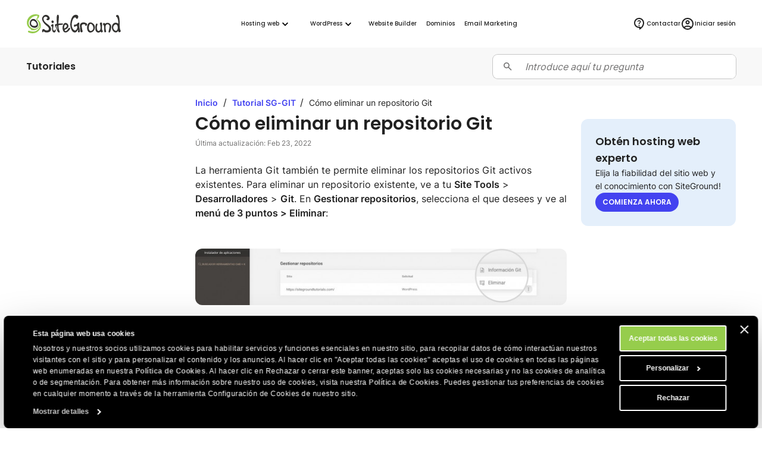

--- FILE ---
content_type: image/svg+xml
request_url: https://static-cdn.siteground.com/assets/img/svg/icons/icon_copy_link.svg
body_size: 273
content:
<svg width="24" height="25" viewBox="0 0 24 25" fill="none" xmlns="http://www.w3.org/2000/svg">
<path d="M11 17.54H7C5.61667 17.54 4.4375 17.0525 3.4625 16.0775C2.4875 15.1025 2 13.9234 2 12.54C2 11.1567 2.4875 9.97754 3.4625 9.00254C4.4375 8.02754 5.61667 7.54004 7 7.54004H11V9.54004H7C6.16667 9.54004 5.45833 9.83171 4.875 10.415C4.29167 10.9984 4 11.7067 4 12.54C4 13.3734 4.29167 14.0817 4.875 14.665C5.45833 15.2484 6.16667 15.54 7 15.54H11V17.54ZM8 13.54V11.54H16V13.54H8ZM13 17.54V15.54H17C17.8333 15.54 18.5417 15.2484 19.125 14.665C19.7083 14.0817 20 13.3734 20 12.54C20 11.7067 19.7083 10.9984 19.125 10.415C18.5417 9.83171 17.8333 9.54004 17 9.54004H13V7.54004H17C18.3833 7.54004 19.5625 8.02754 20.5375 9.00254C21.5125 9.97754 22 11.1567 22 12.54C22 13.9234 21.5125 15.1025 20.5375 16.0775C19.5625 17.0525 18.3833 17.54 17 17.54H13Z" fill="#212121"/>
</svg>


--- FILE ---
content_type: image/svg+xml
request_url: https://static-cdn.siteground.com/assets/img/svg/icon-facebook.svg
body_size: 301
content:
<svg width="24" height="24" viewBox="0 0 24 24" fill="none" xmlns="http://www.w3.org/2000/svg">
    <title>Facebook</title>
<g clip-path="url(#clip0_3202_44830)">
<path d="M23 12.2C23 6.12493 18.0751 1.20001 12 1.20001C5.92492 1.20001 1 6.12493 1 12.2C1 17.3586 4.55168 21.6873 9.34284 22.8762V15.5616H7.07464V12.2H9.34284V10.7515C9.34284 7.00757 11.0373 5.27221 14.713 5.27221C15.41 5.27221 16.6125 5.40905 17.1044 5.54545V8.59245C16.8448 8.56517 16.3938 8.55153 15.8337 8.55153C14.0302 8.55153 13.3332 9.23485 13.3332 11.0111V12.2H16.9262L16.3089 15.5616H13.3332V23.1195C18.78 22.4617 23.0004 17.8241 23.0004 12.2H23Z" fill="white"/>
</g>
<defs>
<clipPath id="clip0_3202_44830">
<rect width="22" height="22" fill="white" transform="translate(1 1.20001)"/>
</clipPath>
</defs>
</svg>


--- FILE ---
content_type: image/svg+xml
request_url: https://static-cdn.siteground.com/assets/img/svg//logos/sg_black.svg
body_size: 2925
content:
<svg data-name="Layer 1" xmlns="http://www.w3.org/2000/svg" viewBox="0 0 286.196 58.061"><title>SiteGround</title><path d="M91.1,38.856C86.762,31.638,77.04,35.768,79.118,44.1c2.787,11.179,16.4,13.857,21.416,23.824,2.754,5.473,1.029,10.945-3.186,13.347-4.323,2.463-11.629,3.438-16.117.146-2.25-1.65-2.063-2.895-3.25.209-.382,1-1.017,2.1-2.254,1.044-1.948-1.655-1.908-6.907,1.374-9.142,2.092-1.116,3.511-.527,5.448,1.389,4.7,3.863,10.684,2.715,12.233-.483,1-2.057-.008-5.274-2.006-7.519-2.891-3.248-7.448-6.047-11.2-10.429-4.948-5.779-8.721-12.247-6.254-18.619,2.146-5.545,8.312-10.651,15.59-6.968,4.3,2.176,8.5,7.146,6.091,12.078-1.659,3.4-6.794,4.494-9.167.974-1.431-2.123,4.468-3.132,3.267-5.095Z" transform="translate(-28.139 -27.968)" fill="#333230" fill-rule="evenodd"/><path d="M110.1,50.494c.2,6.15-6.787,5.673-6.975-.23a3.082,3.082,0,0,1,3.511-3.293,4.1,4.1,0,0,1,2.223,1.038,3.454,3.454,0,0,1,1.241,2.485Z" transform="translate(-28.139 -27.968)" fill="#333230" fill-rule="evenodd"/><path d="M103.66,64.227c-.1.062-.2.121-.3.175-2.966,1.655-2.073-1.724-.476-3.714,1.611-2.009,2.964-2.757,4.216-2.583a2.4,2.4,0,0,1,2.172,1.779c.807,3.9-3.585,14.836,1.06,17.719a2,2,0,0,0,2.676-.437c.873-1.016.992-2.678,2.084-3.009.491-.148.9.061,1.078,1.365.325,3.924-1.425,9.535-6.772,7.612-4.759-2.165-4.552-11.262-4.534-16.251,0-.339-.126-3.323-1.208-2.656Z" transform="translate(-28.139 -27.968)" fill="#333230" fill-rule="evenodd"/><path d="M138.106,57.471a2.308,2.308,0,0,0-2.268-1.647c-2.622.207-3.133.1-5.585.25s-4.549.251-6.295.315q.512-4.5,1.025-9,1.422-13.08.127-16.1Q124.132,29,121.977,29.5c-2.237.414-2.769,4.274-3.015,11.53a156.661,156.661,0,0,0,.785,16.128c-.535.131-2.165.6-3.237.922a12.8,12.8,0,0,0-2.561,1.007,1.138,1.138,0,0,0-.547,1.141,5.284,5.284,0,0,0,.492,2.015q1.294,3.024,4.01,9.187t3.657,8.371q1.644,3.838,4.263,3.742,2.109-.078,2.517-.59t-.429-2.474A43.241,43.241,0,0,1,124.82,69.8a71.063,71.063,0,0,1-.448-8.385c5.467-1.257,9.218-.921,12.359-1.755l.163-.058c1.212-.762.542-.368.962-.825A1.019,1.019,0,0,0,138.106,57.471ZM121.62,74.506l-.158.2-.251.011s-.116-.229-.445-.909-1.553-5.051-1.62-5.126-1.148-4.115-1.273-4.54a1.261,1.261,0,0,1-.036-.707,1.732,1.732,0,0,1,.414-.571,5.8,5.8,0,0,1,1.339-.578l.211-.011.185.345.127.861.317,2.147L121.4,71.8l.327,2.345Z" transform="translate(-28.139 -27.968)" fill="#333230"/><path d="M157.21,76.625c-3.386,4.232-8.157,8.077-13.545,6.556-3.067-1.091-5.059-4.1-6.052-7.772a23.972,23.972,0,0,1-.206-11.012c1.217-5.574,4.585-10.155,8.521-10.2,7.4.739,11.178,8.919,7.408,14.689-2.1,3.21-6.45,4.845-8.56,5.856-.8.383-1.43.56-1.322,2.121.254,3.747,6.6,3.687,10.594-4.573.368-.76,2.865-4.039,4.493-3.055,3.413,2.064-.913,6.871-1.331,7.392Zm-15.52-5.144c4.443-1.421,8.082-5.264,8.414-7.366.626-3.972-5.455-7.385-7.7-.873-.572,1.66-.728,5.324-.713,8.239Z" transform="translate(-28.139 -27.968)" fill="#333230" fill-rule="evenodd"/><path d="M187.032,62.019c-.324,3.338,4.724,20.6,1.093,20.9-2.14.175-3.455.4-4.017-.753-.533-1.1,1.572-9.982-.156-7.287-.4.618-.321.668-.959,1.813-5.95,10.64-14.019,7.811-18.711-.843a35.669,35.669,0,0,1-3.614-20.221c1.281-12.345,6.579-28.529,19.038-25.871,9.789,2.089,3.048,15.176-.373,11.831C171.247,23.872,155.122,66.66,172.963,77c5.153,2.986,9.557-6.747,8.5-11.031-.74-3.009-.914-3.114-2.41-2.665-1.162.35-5.147,3.765-6.26,2.733-1.394-1.293-2.147-6.38.647-6.528,3.232-.168,5.064.881,8.883-3.732,3.47-4.193,6.3-2.941,5.7,1.6-.262,1.987-.846,3.12-.994,4.646Z" transform="translate(-28.139 -27.968)" fill="#333230" fill-rule="evenodd"/><path d="M209.961,55.677a15.848,15.848,0,0,0-10.154-2.986c-5.432.563-10.455,4.217-9.939,9.926.22,2.437.466,12.842,1.394,17.119a3.967,3.967,0,0,0,2.6,3.215A3.071,3.071,0,0,0,197.6,81.4c.893-2.09-.092-4.028-.6-5.8a71.6,71.6,0,0,1-1.787-11.717c-.6-6.374,9.061-7.247,11.342-3.538-1.64,2.536.736,4.13,3.709,1.827,2.684-2.08,1.608-5.017-.3-6.492Z" transform="translate(-28.139 -27.968)" fill="#333230" fill-rule="evenodd"/><path d="M223.158,83.511c13.371-2.255,18.513-23.046,1.929-30.139-17.253-5.589-18.143,33.538-1.929,30.139Zm-6.067-16.767c1.567-16.333,12.313-8.735,13.7,1.907,1.375,10.546-16,16.864-13.7-1.907Z" transform="translate(-28.139 -27.968)" fill="#333230" fill-rule="evenodd"/><path d="M242.449,62.158c-2.065,4.639-1.252,23.247,8.343,14.431,2.092-1.923,2.358-8.1,1.575-13.384-.182-1.219-1.211-4.929-1.557-6.047-.439-1.425.746-3.416,2.549-4.024a3.1,3.1,0,0,1,3.713,1.818c1,2.383.342,6.289.234,7.888-.318,4.769-1.1,10.638.6,13.723.724,1.318,1.726,1.451,1.761,2.433.127,3.511-4.05,5.76-5.638,3.581-.424-.581-.073-1.541-.719-1.972-7.889,7.083-16.578,1.529-16.445-8.616.029-2.218-.28-5.837.523-8.976.625-2.443,1.022-4.77,2.3-6.092,1.672-1.208,2.535-.482,3.068-.084,1.172.88.293,3.654-.306,5.321Z" transform="translate(-28.139 -27.968)" fill="#333230" fill-rule="evenodd"/><path d="M277.724,77.979c1.406-4.784,3.053-12.593,2-15.483-1.576-4.33-7.58-5.918-10.543-1.487-1.818,2.718-1.867,12.447.447,18.14.553,1.361-.474,3.259-2.228,3.838-6.6,2.185-1.471-16.109-5.324-21.954-.83-1.257-1.842-1.382-1.955-2.321-.407-3.35,3.591-5.5,5.351-3.417.469.556.193,1.47.871,1.883,7.322-6.759,18.219-1.679,18.889,8a41,41,0,0,1-2.576,14.79,10.327,10.327,0,0,1-1.76,3.008,2.251,2.251,0,0,1-3.059.078c-1.24-.839-.582-3.484-.115-5.076Z" transform="translate(-28.139 -27.968)" fill="#333230" fill-rule="evenodd"/><path d="M306.808,56.687c.623-5.243-1.574-20.48-5.6-20.864-1.084-.1-1.34-2.746-.6-4.314s2.48-2.065,5.381-.867c4.646,1.92,5,19.376,5.094,24.635.089,5.054-.157,11.321.617,16.109a17.892,17.892,0,0,0,1.318,4.446c.846,1.918,1.69,3.247,1.145,4.333-1.18,2.35-4.778,3.27-6,2.11-.848-.807-1.223-2.264-1.438-3.974-6.941,11.049-17.957,2.356-19.514-8.27-1.5-10.252,7.834-22.152,19.6-13.344ZM295.962,77.041c8.711,6.311,11.461-10.042,7.12-16.1-5.323-7.426-18.8,6.99-7.12,16.1Z" transform="translate(-28.139 -27.968)" fill="#333230" fill-rule="evenodd"/><path d="M41.355,73.31c-6.813-2.228-11.674-8.847-12.866-15.783C25.2,38.382,45.575,21.108,65.924,30.7c.241,4.3-1.756,10.419-7.236,12.258,27.2,17.172,3.945,52.349-24.56,40.782-5.2-2.652-2.424-7.5,3.136-4.692,6.209,2.141,14.277,2.141,19.361-.666A23,23,0,0,0,64.9,71.009a23.913,23.913,0,0,0,1.963-3.63c.431-1.015,1.82-5.2.742-5.657-.27-.113-.412.207-.486.507a17.755,17.755,0,0,1-3.9,7.356,19.676,19.676,0,0,1-8.4,5.749c-4.065,1.481-8.776,1.668-15.254.251.428-.463,1.286-1.751,1.784-2.275ZM60.133,32.42a13.311,13.311,0,0,1,.184,1.895,9.005,9.005,0,0,1-3.006,7.468c-.457.458-.977.934-1.555,1.428,7.682,4.776,11.694,15.221,7.235,22.521-6.018,9.836-17.944,7.6-24.458.865-6.821-7.05-5.917-16.172-1.018-22.933A28.414,28.414,0,0,1,60.133,32.42Z" transform="translate(-28.139 -27.968)" fill="#96cb4c" fill-rule="evenodd"/><path d="M36.981,54.013c1.462-14.6,18.258-17.49,24.5,1.967,5.037,20-26.819,15.647-24.5-1.967Zm13.7,9.6c13.264.484,6.908-13.081-1.8-16.079-8.631-2.971-13.43,16.078,1.8,16.079Z" transform="translate(-28.139 -27.968)" fill="#333230" fill-rule="evenodd"/></svg>